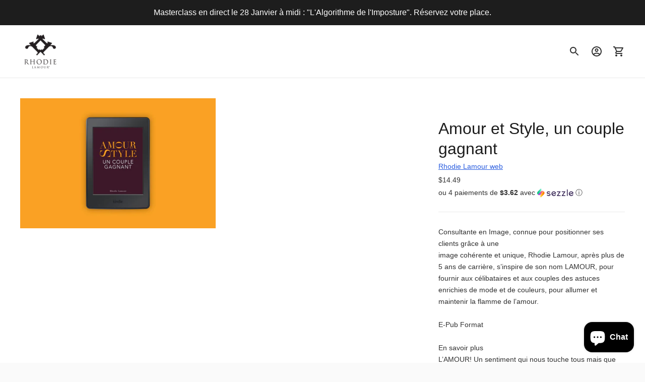

--- FILE ---
content_type: text/html
request_url: https://awwtag.emaww.com/js/iframe.html?emaww-iframe-instance=true
body_size: 112
content:
<!doctype html><html lang="en"><head><script>function sayHello() {
      window.parent.postMessage({ type: 'emaww-iframe-ready' }, '*');
    }</script><script async src="https://awwtag.emaww.com/js" onload="sayHello()"></script></head><body></body></html>

--- FILE ---
content_type: text/javascript; charset=utf-8
request_url: https://rhodielamour.com/products/amour-et-style-un-couple-gagnant-1.js
body_size: 1028
content:
{"id":7656424112354,"title":"Amour et Style, un couple gagnant","handle":"amour-et-style-un-couple-gagnant-1","description":"\u003cp data-mce-fragment=\"1\"\u003eConsultante en Image, connue pour positionner ses clients grâce à une\u003c\/p\u003e\n\u003cp data-mce-fragment=\"1\"\u003eimage cohérente et unique, Rhodie Lamour, après plus de 5 ans de carrière, s’inspire de son nom LAMOUR, pour fournir aux célibataires et aux couples des astuces enrichies de mode et de couleurs, pour allumer et maintenir la flamme de l’amour.\u003c\/p\u003e\n\u003cp data-mce-fragment=\"1\"\u003e \u003c\/p\u003e\n\u003cp data-mce-fragment=\"1\"\u003eE-Pub Format\u003c\/p\u003e\n\u003cp data-mce-fragment=\"1\"\u003e \u003c\/p\u003e\n\u003cp data-mce-fragment=\"1\"\u003eEn savoir plus\u003c\/p\u003e\n\u003cp\u003eL’AMOUR! Un sentiment qui nous touche tous mais que nous exprimons de diverses façons… Y-aurait-il un secret particulier pour mieux le communiquer à travers nos habits, nos gestes, notre allure ?  \u003c\/p\u003e\n\u003cp\u003eTel est le mandat que se donne l’auteure Rhodie Lamour consultante en Image, connue pour positionner ses clientes grâce à une image cohérente et unique. Son ouvrage « Amour et Style, un couple gagnant» s’incruste dans la vie de plusieurs couples et livre le secret pour véhiculer l’amour au-travers de nos choix vestimentaires. Aimer ce n’est pas tant les cadeaux mais un don de soi, équilibré et authentique. Au-travers de ces lignes, vous apprendrez à témoigner amour, respect, support et appréciation à votre partenaire, qualités indispensables au sein d’un couple réussi.\u003c\/p\u003e\n\u003cp data-mce-fragment=\"1\"\u003e \u003c\/p\u003e\n\u003cp data-mce-fragment=\"1\"\u003eeso prueba\u003c\/p\u003e\n\u003cp data-mce-fragment=\"1\"\u003ewew\u003c\/p\u003e","published_at":"2022-03-25T12:53:47-04:00","created_at":"2022-03-24T16:06:59-04:00","vendor":"Rhodie Lamour web","type":"","tags":["E-book"],"price":1449,"price_min":1449,"price_max":1449,"available":true,"price_varies":false,"compare_at_price":null,"compare_at_price_min":0,"compare_at_price_max":0,"compare_at_price_varies":false,"variants":[{"id":42631645561058,"title":"Default Title","option1":"Default Title","option2":null,"option3":null,"sku":"","requires_shipping":false,"taxable":true,"featured_image":null,"available":true,"name":"Amour et Style, un couple gagnant","public_title":null,"options":["Default Title"],"price":1449,"weight":0,"compare_at_price":null,"inventory_management":"shopify","barcode":"","requires_selling_plan":false,"selling_plan_allocations":[]}],"images":["\/\/cdn.shopify.com\/s\/files\/1\/0631\/2951\/8306\/products\/Amazon_Kindle_01.jpg?v=1648152421"],"featured_image":"\/\/cdn.shopify.com\/s\/files\/1\/0631\/2951\/8306\/products\/Amazon_Kindle_01.jpg?v=1648152421","options":[{"name":"Title","position":1,"values":["Default Title"]}],"url":"\/products\/amour-et-style-un-couple-gagnant-1","media":[{"alt":null,"id":29519476850914,"position":1,"preview_image":{"aspect_ratio":1.5,"height":2000,"width":3000,"src":"https:\/\/cdn.shopify.com\/s\/files\/1\/0631\/2951\/8306\/products\/Amazon_Kindle_01.jpg?v=1648152421"},"aspect_ratio":1.5,"height":2000,"media_type":"image","src":"https:\/\/cdn.shopify.com\/s\/files\/1\/0631\/2951\/8306\/products\/Amazon_Kindle_01.jpg?v=1648152421","width":3000}],"requires_selling_plan":false,"selling_plan_groups":[]}